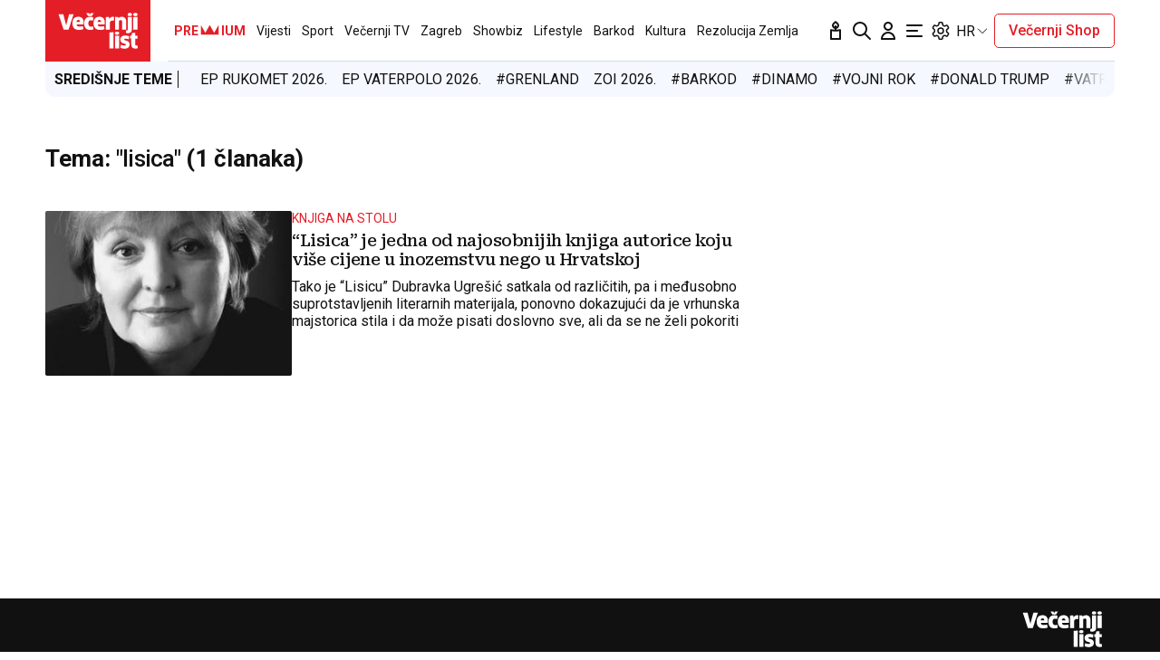

--- FILE ---
content_type: text/html; charset=utf-8
request_url: https://www.vecernji.hr/tag/lisica-361823
body_size: 22636
content:
<!DOCTYPE html>








    


<html 
    lang="hr" 
    data-theme="light" 
    data-size="16" 
>
    <head>

        <meta charset="UTF-8">
        <meta http-equiv="X-UA-Compatible" content="IE=edge,chrome=1">
        <meta content="width=device-width, initial-scale=1.0, maximum-scale=1.0, minimum-scale=1.0, user-scalable=no" name="viewport">
        <meta name="referrer" content="strict-origin-when-cross-origin">
        <meta name="theme-color" content="#e41e27" />

        
        
            <meta name="google-site-verification" content="wrpKPrB9Vjm67SOwETjg_BQNQrbuV-h2SMCjAt8Imzk" />
        

        
            <meta property="fb:pages" content="53917407605" />
        

        
    <title>&quot;LISICA&quot; | Večernji.hr</title>


        

        
            <script type="text/javascript">window.gdprAppliesGlobally=true;(function(){function a(e){if(!window.frames[e]){if(document.body&&document.body.firstChild){var t=document.body;var n=document.createElement("iframe");n.style.display="none";n.name=e;n.title=e;t.insertBefore(n,t.firstChild)}
else{setTimeout(function(){a(e)},5)}}}function e(n,r,o,c,s){function e(e,t,n,a){if(typeof n!=="function"){return}if(!window[r]){window[r]=[]}var i=false;if(s){i=s(e,t,n)}if(!i){window[r].push({command:e,parameter:t,callback:n,version:a})}}e.stub=true;function t(a){if(!window[n]||window[n].stub!==true){return}if(!a.data){return}
var i=typeof a.data==="string";var e;try{e=i?JSON.parse(a.data):a.data}catch(t){return}if(e[o]){var r=e[o];window[n](r.command,r.parameter,function(e,t){var n={};n[c]={returnValue:e,success:t,callId:r.callId};a.source.postMessage(i?JSON.stringify(n):n,"*")},r.version)}}
if(typeof window[n]!=="function"){window[n]=e;if(window.addEventListener){window.addEventListener("message",t,false)}else{window.attachEvent("onmessage",t)}}}e("__tcfapi","__tcfapiBuffer","__tcfapiCall","__tcfapiReturn");a("__tcfapiLocator");(function(e){
  var t=document.createElement("script");t.id="spcloader";t.type="text/javascript";t.async=true;t.src="https://sdk.privacy-center.org/"+e+"/loader.js?target="+document.location.hostname;t.charset="utf-8";var n=document.getElementsByTagName("script")[0];n.parentNode.insertBefore(t,n)})("4a8aacf2-cc74-424e-a067-7ffed79fcb90")})();</script>

<script type="text/javascript">
window.didomiConfig = {
    user: {
        bots: {
            consentRequired: false,
            types: ['crawlers', 'performance'],
            // https://developers.didomi.io/cmp/web-sdk/consent-notice/bots
            extraUserAgents: ['cXensebot', 'Lighthouse'],
        }
    }
};
</script>

        

        

        
    
        <title>Ključne riječi</title>
    <meta name="description" content="Pročitaj najnovije vijesti vezane uz pojam &quot;lisica&quot;">
    
    

    

    <meta name="keywords" content="&quot;lisica&quot;">

    

    



        

        




    
        <script src="https://cdn.wrappio.dev/scripts/wrappio-1598cde1-a35c-418d-8fa9-bac9171d3cd9.js" async></script>
    



        





<link rel="stylesheet" media="all" href="/static/vlredesign/css/global.css?bust=20250116">

    <script charset="UTF-8" src="https://s-eu-1.pushpushgo.com/js/5fd9fb54c2d7d91c9d520db2.js" async="async"></script>

<script src="//imasdk.googleapis.com/js/sdkloader/ima3.js"></script>
<script src="/static/vlredesign/js/vendor/video.min.js"></script>
<script src="/static/js/ads.js"></script>


        
        
        
        
        

        
    <link rel="canonical" href="https://www.vecernji.hr/tag/lisica-361823" />



        

        

        
            
            
                <script data-cfasync="false" type="text/javascript">(function(w, d) { var s = d.createElement("script"); s.src = "//delivery.adrecover.com/42573/adRecover.js"; s.type = "text/javascript"; s.async = true; (d.getElementsByTagName("head")[0] || d.getElementsByTagName("body")[0]).appendChild(s); })(window, document);</script>

            
        

        
    
    
    
        


<!--
       _
__   _(_) _____      ___
\ \ / / |/ _ \ \ /\ / (_) Tagovi Desk - tags
 \ V /| |  __/\ V  V / _
  \_/ |_|\___| \_/\_/ (_)

-->



<script async src="https://pagead2.googlesyndication.com/tag/js/gpt.js"></script>




<script type="text/javascript">
var googletag = googletag || {};
googletag.cmd = googletag.cmd || [];
</script>

<script type="text/javascript">

    var getScreenSize = function(){
        return {
            width: window.innerWidth || document.documentElement.clientWidth || document.body.clientWidth,
            height: window.innerHeight || document.documentElement.clientHeight ||document.body.clientHeight
        };
    };

    var getTargetValue = function(width, height, sufix) {
        var target = "" + width + "x" + height;
        if (sufix) {
            target += "_" + sufix;
        }
        return target;
    };

    var getResTarget = function(sufix) {
        var target = [],
            size = getScreenSize(),
            width,
            height;

        if (sufix) {

            switch (true) {

                case size.width >= 1024 && size.width < 1280:
                    width = 1024;
                    height = 768;
                    break;

                case size.width >= 1280 && size.width < 1366:
                    width = 1280;
                    height = 1024;
                    break;

                case size.width >= 1366 && size.width < 1370:
                    width = 1366;
                    height = 768;
                    break;

                case size.width >= 1370 && size.width < 1440:
                    width = 1370;
                    height = 768;
                    break;

                case size.width >= 1440 && size.width < 1600:
                    width = 1440;
                    height = 900;
                    break;

                case size.width >= 1600 && size.width < 1920:
                    width = 1600;
                    height = 1050;
                    break;

                case size.width >= 1920:
                    width = 1920;
                    height = 1080;
                    break;
            }

            target.push(getTargetValue(width, height, sufix));

        }
        return target;
    };
</script>

<script type='text/javascript'>

    googletag.cmd.push(function() {

        var platform = "mobile";
        if ( window.innerWidth >= 1015 ) { platform = 'desktop'; }
        else if ( window.innerWidth < 1015 && window.innerWidth >= 750 ) { platform = 'tablet'; }

        var dfp_slots = [];

        
            
                
                dfp_slots[1] = googletag.defineSlot('/1015704/Vecernji_Billboard_Top', [970, 250], 'divBillboardTop').setCollapseEmptyDiv(true, true).addService(googletag.pubads()).setTargeting("position", "billboard");
                
            
        
            
                
                dfp_slots[2] = googletag.defineSlot('/1015704/Vecernji_Halfpage_1', [300, 600], 'divHalfpage1').setCollapseEmptyDiv(true, true).addService(googletag.pubads()).setTargeting("position", "halfpage");
                
            
        
            
                
                dfp_slots[3] = googletag.defineOutOfPageSlot('/1015704/Vecernji_AIO_1', 'divAIO1').addService(googletag.pubads()).setTargeting("position", "aio1");
                
            
        
            
                
                dfp_slots[4] = googletag.defineOutOfPageSlot('/1015704/Vecernji_AIO_2', 'divAIO2').addService(googletag.pubads()).setTargeting("position", "aio2");
                
            
        

        googletag.pubads().setTargeting("platform", platform).setTargeting("cont_type", "tags").setTargeting("section", "keywords");

        

        var minRes = getResTarget("min");

        if (minRes){
            googletag.pubads().setTargeting("res_min", minRes);
        }

        googletag.pubads().enableSingleRequest();

        //ako ima view slug koji sadrzi 'gallery' u imenu view-a onda disableInitialLoad ili ako je setting "is_adpush_enabled" postavljen na True
        
        

        

        
        googletag.enableServices();

    });
</script>

    


        
    
        
<script>
    // Google data layer
    var dataLayer = window.dataLayer || [];

    dataLayer.push({
        'siteId': 'VEC',
        'contentId': '361823',
        'pageType': 'generic',
        'fullChannel': 'tagovi/lisica-361823',
        'contentTitle': '&quot;lisica&quot;',
        'contentType': 'keyword',
        'canonicalUrl': 'https://www.vecernji.hr/tag/lisica-361823',
        'channel': 'tagovi'
        
    });
</script>


        



<!-- DeFractal -->
<script>
    /*df 1.0.2*/ window.googletag=window.googletag||{},window.googletag.cmd=window.googletag.cmd||[];var packs=window.localStorage.getItem("df_packs"),packsParsed=packs&&JSON.parse(packs)||[];try{var a=window.localStorage.getItem("df_packsx"),s=a&&JSON.parse(a)||[];s.length&&(packsParsed=packsParsed.concat(s),packsParsed=Array.from(new Set(packsParsed)));var r,e=window.localStorage.getItem("df_packsy"),t=(e&&JSON.parse(e)||[]).map(function(a){return a.id});t.length&&(packsParsed=packsParsed.concat(t),packsParsed=Array.from(new Set(packsParsed)))}catch(d){}var standardPacks=window.localStorage.getItem("df_sp"),standardPacksParsed=standardPacks&&JSON.parse(standardPacks)||[];try{var g=window.localStorage.getItem("df_spx"),c=g&&JSON.parse(g)||[];c.length&&(standardPacksParsed=standardPacksParsed.concat(c),standardPacksParsed=Array.from(new Set(standardPacksParsed)));var o,n=window.localStorage.getItem("df_spy"),p=(n&&JSON.parse(n)||[]).map(function(a){return a.id});p.length&&(standardPacksParsed=standardPacksParsed.concat(p),standardPacksParsed=Array.from(new Set(standardPacksParsed)))}catch(P){}var platforms=window.localStorage.getItem("df_pl"),platformsParsed=platforms&&(JSON.parse(platforms)||[]);if(platformsParsed&&platformsParsed.length)for(var i=0;i<platformsParsed.length;i++)1===platformsParsed[i]&&packsParsed?window.googletag.cmd.push(function(){window.googletag.pubads().setTargeting("defractal",packsParsed)}):2===platformsParsed[i]&&packsParsed&&packsParsed.length?(window.midasWidgetTargeting=window.midasWidgetTargeting||{},window.midasWidgetTargeting.targetings=window.midasWidgetTargeting.targetings||[],window.midasWidgetTargeting.targetings.push({defractal:packsParsed})):3===platformsParsed[i]&&standardPacksParsed&&standardPacksParsed.length&&window.googletag.cmd.push(function(){window.googletag.pubads().setTargeting("defractal_sp",standardPacksParsed)}); window.googletag.cmd.push(function(){window.googletag.enableServices()});
</script>


<script>
    var defractalPage = {"fullChannel": "tagovi/lisica-361823", "channel": "tagovi", "classA": "VEC", "id": "361823", "type": "generic", "caption": "\"lisica\"", "classB": "keyword"};
</script>



    <script async type="text/javascript" src="https://cdn.defractal.com/scripts/defractal-3-00330009-250B-4277-9F2D-CFC2195799D1.js"></script>


    


        
            <!-- Google Tag Manager -->
<script>(function(w,d,s,l,i){w[l]=w[l]||[];w[l].push({'gtm.start':
    new Date().getTime(),event:'gtm.js'});var f=d.getElementsByTagName(s)[0],
    j=d.createElement(s),dl=l!='dataLayer'?'&l='+l:'';j.async=true;j.src=
    '//www.googletagmanager.com/gtm.js?id='+i+dl;f.parentNode.insertBefore(j,f);
})(window,document,'script','dataLayer', 'GTM-MRR4XQ9');
</script>

<!-- DotMetrics -->
<script type="text/javascript">
/* <![CDATA[ */
(function() {
  window.dm=window.dm||{AjaxData:[]};
  window.dm.AjaxEvent=function(et,d,ssid,ad){
    dm.AjaxData.push({et:et,d:d,ssid:ssid,ad:ad});
    if(typeof window.DotMetricsObj != 'undefined') {DotMetricsObj.onAjaxDataUpdate();}
  };
  var d=document,
  h=d.getElementsByTagName('head')[0],
  s=d.createElement('script');
  s.type='text/javascript';
  s.async=true;
  s.src='https://script.dotmetrics.net/door.js?id=4444';
  h.appendChild(s);
}());
/* ]]> */
</script>

<!-- Google Analytics -->
<script>
  (function(i,s,o,g,r,a,m){i['GoogleAnalyticsObject']=r;i[r]=i[r]||function(){
  (i[r].q=i[r].q||[]).push(arguments)},i[r].l=1*new Date();a=s.createElement(o),
  m=s.getElementsByTagName(o)[0];a.async=1;a.src=g;m.parentNode.insertBefore(a,m)
  })(window,document,'script','//www.google-analytics.com/analytics.js','ga');

  ga('create', 'UA-2080160-1', 'auto');
  ga('set', 'anonymizeIp', true);
  ga('send', 'pageview');
  ga('create', 'UA-98836491-1', 'auto', 'G360' );
</script>

<!-- Piano tracking by Smartocto -->
<script type="text/javascript">
    var _ain = {
        id: "2660",
        trackauto: false,
        url: "https://www.vecernji.hr/tag/lisica-361823"
    };
  
    (function (d, s) {
        var sf = d.createElement(s);
        sf.type = 'text/javascript';
        sf.async = true;
        sf.src = (('https:' == d.location.protocol)
            ? 'https://d7d3cf2e81d293050033-3dfc0615b0fd7b49143049256703bfce.ssl.cf1.rackcdn.com'
            : 'http://t.contentinsights.com') + '/stf.js';
        var t = d.getElementsByTagName(s)[0];
        t.parentNode.insertBefore(sf, t);
    })(document, 'script');
</script>

        

        
            <link rel="alternate" type="application/rss+xml" title="Latest" href="/feeds/latest">
            <link rel="alternate" type="application/rss+xml" title="Most read" href="/feeds/placeholder-head/most_read">
        

        
            



<link rel="icon" type="image/x-icon" href="/static/vlredesign/favicons/www.vecernji.hr/favicon.ico" />
<link rel="apple-touch-icon" sizes="57x57" href="/static/vlredesign/favicons/www.vecernji.hr/apple-icon-57x57.png">
<link rel="apple-touch-icon" sizes="60x60" href="/static/vlredesign/favicons/www.vecernji.hr/apple-icon-60x60.png">
<link rel="apple-touch-icon" sizes="72x72" href="/static/vlredesign/favicons/www.vecernji.hr/apple-icon-72x72.png">
<link rel="apple-touch-icon" sizes="76x76" href="/static/vlredesign/favicons/www.vecernji.hr/apple-icon-76x76.png">
<link rel="apple-touch-icon" sizes="114x114" href="/static/vlredesign/favicons/www.vecernji.hr/apple-icon-114x114.png">
<link rel="apple-touch-icon" sizes="120x120" href="/static/vlredesign/favicons/www.vecernji.hr/apple-icon-120x120.png">
<link rel="apple-touch-icon" sizes="144x144" href="/static/vlredesign/favicons/www.vecernji.hr/apple-icon-144x144.png">
<link rel="apple-touch-icon" sizes="152x152" href="/static/vlredesign/favicons/www.vecernji.hr/apple-icon-152x152.png">
<link rel="apple-touch-icon" sizes="180x180" href="/static/vlredesign/favicons/www.vecernji.hr/apple-icon-180x180.png">
<link rel="icon" type="image/png" sizes="192x192"  href="/static/vlredesign/favicons/www.vecernji.hr/android-icon-192x192.png">
<link rel="icon" type="image/png" sizes="32x32" href="/static/vlredesign/favicons/www.vecernji.hr/favicon-32x32.png">
<link rel="icon" type="image/png" sizes="96x96" href="/static/vlredesign/favicons/www.vecernji.hr/favicon-96x96.png">
<link rel="icon" type="image/png" sizes="16x16" href="/static/vlredesign/favicons/www.vecernji.hr/favicon-16x16.png">
<link rel="manifest" href="/static/vlredesign/favicons/www.vecernji.hr/manifest.json">

        

        <script>
            const vlTheme = localStorage.getItem('vl-theme');
            const vlSize = localStorage.getItem('vl-size');
            const vlHtmlTag = document.getElementsByTagName('html')[0];

            if (vlTheme) {
                vlHtmlTag.setAttribute('data-theme', vlTheme);
            }

            if (vlSize) {
                vlHtmlTag.setAttribute('data-size', vlSize);
            }
        </script>

        
        
            <!-- Ezoic script -->
<script async src="//www.ezojs.com/ezoic/sa.min.js"></script>
<script>
    window.ezstandalone = window.ezstandalone || {};
    ezstandalone.cmd = ezstandalone.cmd || [];
    ezstandalone.cmd.push(function() {
        ezstandalone.enableConsent();
        ezstandalone.showAds(104)
    });
</script>

        

        

    </head>

    

    <body class=" " data-didomi-disabled="False" data-bodyextrainfo="" >

        
            <!-- Google Tag Manager (noscript) -->
<noscript><iframe src="https://www.googletagmanager.com/ns.html?id=GTM-PCRFFK6" height="0" width="0" style="display:none;visibility:hidden"></iframe></noscript>
<!-- End Google Tag Manager (noscript) -->

        

        

        
            <div class="container">
                
                
                    









<header class="header header--sticky js-stickyHeader">
    <div class="header__inner header__inner--line">
        <div class="header__logo">
            <a href="/" class="logo js-logo">Večernji.hr</a>
        </div>
        <div class="header__actions">
            <ul class="actions">
                <li class="actions__item">
                    <a class="actions__link" href="https://sjecanje.vecernji.hr/" target="_blank">
                        <span class="icon icon--svg">
                            <svg height="24" viewBox="0 0 24 24" width="24" xmlns="http://www.w3.org/2000/svg"><path d="m12.487025 1.35867324.1099677.07119719c2.2686753 1.68833285 3.4030073 3.21171445 3.4030073 4.57012957 0 1.86356525-1.2743978 3.42947895-2.9992387 3.87378648l-.00018.93809212c.2151105-.0216321.4296936-.0502578.6434086-.0858769l3.1916111-.5319352c.5447703-.0907951 1.0599979.2772246 1.1507929.8219949.0090553.0543315.0136061.1093182.0136061.164399v9.8195396c0 .5522847-.4477153 1-1 1h-10c-.55228475 0-1-.4477153-1-1v-9.8195396c0-.5522847.44771525-1 1-1 .05508086 0 .11006756.0045509.16439899.0136061l3.19161111.5319352c.2140468.0356745.4289645.0643337.6444106.0859776l-.0001772-.93793413c-1.72535078-.44395811-3.0002435-2.01011806-3.0002435-3.87404517 0-1.35841085 1.13432487-2.88178713 3.4029746-4.57012885.3188963-.23732438.743927-.26105706 1.0840504-.07119791zm3.512975 11.00132676-2.0272122.3387895c-1.1610518.1935087-2.3434573.2150096-3.5092544.0645029l-.4363212-.0645029-2.0272122-.3387895v7.64h8zm-4-8.862-.0595226.0481327c-1.3452961 1.10245458-1.9404774 1.96547484-1.9404774 2.4538673 0 .74025244.4021661 1.38657394.9999275 1.73239368l.0000725-.73239368c0-.55228475.4477153-1 1-1s1 .44771525 1 1l.0010775.73181186c.5972071-.34596252.9989225-.99197436.9989225-1.73181186 0-.46268981-.5341841-1.26160961-1.734293-2.28180617z" fill="#111"/></svg>

                            Sjecanje
                        </span>
                    </a>
                </li>
                <li class="actions__item">
                    <a class="actions__link" href="/pretraga">
                        <span class="icon icon--svg">
                            <svg height="24" viewBox="0 0 24 24" width="24" xmlns="http://www.w3.org/2000/svg"><path d="m20.2929 21.7071c.3905.3905 1.0237.3905 1.4142 0s.3905-1.0237 0-1.4142zm-4.5858-7.4142c-.3905-.3905-1.0237-.3905-1.4142 0s-.3905 1.0237 0 1.4142zm.2929-4.2929c0 3.3137-2.6863 6-6 6v2c4.4183 0 8-3.5817 8-8zm-6 6c-3.31371 0-6-2.6863-6-6h-2c0 4.4183 3.58172 8 8 8zm-6-6c0-3.31371 2.68629-6 6-6v-2c-4.41828 0-8 3.58172-8 8zm6-6c3.3137 0 6 2.68629 6 6h2c0-4.41828-3.5817-8-8-8zm11.7071 16.2929-6-6-1.4142 1.4142 6 6z" fill="#111"/></svg>

                            Pretraga
                        </span>
                    </a>
                </li>
                <li class="actions__item">
                    <a class="actions__link actions__link--user "
                        
                            
                            
                                href="/korisnici/login?next=/tag/lisica-361823"
                            
                        
                    >
                        <span class="icon icon--svg">
                            <svg height="24" viewBox="0 0 24 24" width="24" xmlns="http://www.w3.org/2000/svg"><path d="m5 21h-1c0 .5523.447715 1 1 1zm14 0v1c.5523 0 1-.4477 1-1zm-4-14c0 1.65685-1.34315 3-3 3v2c2.7614 0 5-2.23858 5-5zm-3 3c-1.65685 0-3-1.34315-3-3h-2c0 2.76142 2.23858 5 5 5zm-3-3c0-1.65685 1.34315-3 3-3v-2c-2.76142 0-5 2.23858-5 5zm3-3c1.65685 0 3 1.34315 3 3h2c0-2.76142-2.2386-5-5-5zm-6 17c0-3.3137 2.68629-6 6-6v-2c-4.41828 0-8 3.5817-8 8zm6-6c3.3137 0 6 2.6863 6 6h2c0-4.4183-3.5817-8-8-8zm-7 7h14v-2h-14z" fill="#111"/></svg>

                            Korisnički dio
                        </span>
                        
                    </a>
                    
                </li>
                <li class="actions__item">
                    <a class="actions__link js-hamburger" href="#">
                        <span class="icon icon--svg icon--hamburger">
                            <svg class="icon__open" height="24" viewBox="0 0 24 24" width="24" xmlns="http://www.w3.org/2000/svg"><path d="m20 17c.5522847 0 1 .4477153 1 1s-.4477153 1-1 1h-16c-.55228475 0-1-.4477153-1-1s.44771525-1 1-1zm-5-6c.5522847 0 1 .4477153 1 1s-.4477153 1-1 1h-11c-.55228475 0-1-.4477153-1-1s.44771525-1 1-1zm5-6c.5522847 0 1 .44771525 1 1s-.4477153 1-1 1h-16c-.55228475 0-1-.44771525-1-1s.44771525-1 1-1z" fill="#111" fill-rule="evenodd"/></svg>
<svg class="icon__close" height="24" viewBox="0 0 24 24" width="24" xmlns="http://www.w3.org/2000/svg"><path d="m6.34314575 4.92893219 5.65689325 5.65610681 5.6568152-5.65610681c.3905243-.39052429 1.0236893-.39052429 1.4142136 0s.3905243 1.02368927 0 1.41421356l-5.6560288 5.65689325 5.6560288 5.6568152c.3905243.3905243.3905243 1.0236893 0 1.4142136s-1.0236893.3905243-1.4142136 0l-5.6568152-5.6560288-5.65689325 5.6560288c-.39052429.3905243-1.02368927.3905243-1.41421356 0s-.39052429-1.0236893 0-1.4142136l5.65610681-5.6568152-5.65610681-5.65689325c-.39052429-.39052429-.39052429-1.02368927 0-1.41421356s1.02368927-.39052429 1.41421356 0z" fill="#111" fill-rule="evenodd"/></svg>

                            Navigacija
                        </span>
                    </a>
                </li>
                
                <li class="actions__item">
                    <span class="actions__link actions__link--setting js-setting">
                        <span class="icon icon--svg">
                            <svg class="icon__open" width="24" height="24" viewBox="0 0 192 192" xmlns="http://www.w3.org/2000/svg" fill="none"><path fill="#111" d="m80.16 29.054-5.958-.709 5.958.71Zm31.68 0-5.958.71 5.958-.71Zm34.217 19.756-2.365-5.515 2.365 5.514Zm10.081 3.352 5.196-3-5.196 3Zm7.896 13.676 5.196-3-5.196 3Zm-2.137 10.407-3.594-4.805 3.594 4.805Zm0 39.51 3.593-4.805-3.593 4.805Zm2.137 10.407 5.196 3-5.196-3Zm-7.896 13.676-5.196-3 5.196 3Zm-10.081 3.353 2.364-5.515-2.364 5.515Zm-34.217 19.755 5.958.709-5.958-.709Zm-31.68 0-5.958.709 5.958-.709Zm-34.217-19.755-2.364-5.515 2.364 5.515Zm-10.08-3.353-5.197 3 5.196-3Zm-7.897-13.676 5.196-3-5.196 3Zm2.137-10.407 3.594 4.805-3.594-4.805Zm0-39.51L26.51 81.05l3.593-4.805Zm-2.137-10.407 5.196 3-5.196-3Zm7.896-13.676-5.196-3 5.196 3Zm10.081-3.352-2.364 5.514 2.364-5.514Zm7.85 3.365-2.365 5.515 2.364-5.515Zm0 87.65 2.364 5.514-2.365-5.514ZM36.235 111.17l-3.594-4.805 3.594 4.805Zm76.823 41.535 5.958.71-5.958-.71Zm39.854-69.742-3.593-4.805 3.593 4.805Zm-16.369-30.074 2.364 5.514-2.364-5.514Zm-23.485-13.594-5.958.709 5.958-.71ZM88.104 16a14 14 0 0 0-13.902 12.345l11.916 1.419A2 2 0 0 1 88.104 28V16Zm15.792 0H88.104v12h15.792V16Zm13.902 12.345A14 14 0 0 0 103.896 16v12a2 2 0 0 1 1.986 1.764l11.916-1.419Zm1.219 10.24-1.219-10.24-11.916 1.419 1.219 10.24 11.916-1.419Zm24.675 4.71-9.513 4.08 4.729 11.028 9.513-4.08-4.729-11.028Zm17.642 5.867a14 14 0 0 0-17.642-5.867l4.729 11.029a2 2 0 0 1 2.521.838l10.392-6Zm7.896 13.676-7.896-13.676-10.392 6 7.896 13.676 10.392-6Zm-3.74 18.212a14 14 0 0 0 3.74-18.212l-10.392 6a2 2 0 0 1-.535 2.602l7.187 9.61Zm-8.984 6.718 8.984-6.718-7.187-9.61-8.983 6.718 7.186 9.61Zm8.984 23.182-8.984-6.718-7.186 9.61 8.983 6.718 7.187-9.61Zm3.74 18.212a14 14 0 0 0-3.74-18.212l-7.187 9.61a2 2 0 0 1 .535 2.602l10.392 6Zm-7.896 13.676 7.896-13.676-10.392-6-7.896 13.676 10.392 6Zm-17.642 5.867a14 14 0 0 0 17.642-5.867l-10.392-6a2.001 2.001 0 0 1-2.521.838l-4.729 11.029Zm-9.513-4.08 9.513 4.08 4.729-11.029-9.512-4.079-4.73 11.028Zm-16.381 19.03 1.219-10.24-11.916-1.419-1.219 10.24 11.916 1.419ZM103.896 176a14 14 0 0 0 13.902-12.345l-11.916-1.419a2 2 0 0 1-1.986 1.764v12Zm-15.792 0h15.792v-12H88.104v12Zm-13.902-12.345A14 14 0 0 0 88.104 176v-12a2 2 0 0 1-1.986-1.764l-11.916 1.419Zm-1.012-8.504 1.012 8.504 11.916-1.419-1.012-8.504-11.916 1.419ZM51.428 134.31l-7.85 3.366 4.73 11.029 7.849-3.366-4.73-11.029Zm-7.85 3.366a2 2 0 0 1-2.52-.838l-10.392 6a14 14 0 0 0 17.642 5.867l-4.73-11.029Zm-2.52-.838-7.896-13.676-10.392 6 7.896 13.676 10.392-6Zm-7.896-13.676a2 2 0 0 1 .535-2.602l-7.187-9.61a14 14 0 0 0-3.74 18.212l10.392-6Zm.535-2.602 6.132-4.585-7.187-9.61-6.132 4.585 7.187 9.61ZM26.51 81.05l6.132 4.586 7.187-9.61-6.132-4.586-7.187 9.61Zm-3.74-18.212a14 14 0 0 0 3.74 18.212l7.187-9.61a2 2 0 0 1-.535-2.602l-10.392-6Zm7.896-13.676L22.77 62.838l10.392 6 7.896-13.676-10.392-6Zm17.642-5.867a14 14 0 0 0-17.642 5.867l10.392 6a2 2 0 0 1 2.52-.838l4.73-11.029Zm7.849 3.366-7.85-3.366-4.729 11.029 7.85 3.366 4.729-11.029Zm18.045-18.316-1.012 8.504 11.916 1.419 1.012-8.504-11.916-1.419Zm-1.754 27.552c6.078-3.426 11.69-9.502 12.658-17.63L73.19 36.85c-.382 3.209-2.769 6.415-6.635 8.595l5.893 10.453Zm-21.02 1.793c7.284 3.124 15.055 1.57 21.02-1.793l-5.893-10.453c-3.704 2.088-7.481 2.468-10.398 1.217l-4.73 11.029ZM49 96c0-7.1-2.548-15.022-9.171-19.975l-7.187 9.61C35.36 87.668 37 91.438 37 96h12Zm23.448 40.103c-5.965-3.363-13.736-4.917-21.02-1.793l4.729 11.029c2.917-1.251 6.694-.871 10.398 1.218l5.893-10.454Zm-32.62-20.128C46.452 111.022 49 103.1 49 96H37c0 4.563-1.64 8.333-4.358 10.365l7.187 9.61Zm78.679 19.575c-5.536 3.298-10.517 8.982-11.406 16.446l11.916 1.419c.329-2.765 2.318-5.582 5.632-7.557l-6.142-10.308Zm20.402-1.953c-7.094-3.042-14.669-1.463-20.402 1.953l6.142 10.308c3.382-2.015 6.872-2.372 9.53-1.233l4.73-11.028Zm-53.803 20.135c-.968-8.127-6.58-14.202-12.658-17.629l-5.893 10.454c3.866 2.179 6.253 5.385 6.635 8.594l11.916-1.419ZM141 96c0 6.389 2.398 13.414 8.32 17.842l7.186-9.61C154.374 102.638 153 99.668 153 96h-12Zm8.32-17.842C143.398 82.586 141 89.61 141 96h12c0-3.668 1.374-6.638 3.506-8.232l-7.186-9.61ZM118.507 56.45c5.733 3.416 13.308 4.995 20.401 1.953l-4.729-11.029c-2.658 1.14-6.148.782-9.53-1.233l-6.142 10.31Zm-11.406-16.446c.889 7.464 5.87 13.148 11.406 16.446l6.142-10.309c-3.314-1.974-5.303-4.79-5.632-7.556l-11.916 1.419Z"></path><path class="icon--setting-circle" stroke="#111" stroke-linecap="round" stroke-linejoin="round" stroke-width="12" d="M96 120c13.255 0 24-10.745 24-24s-10.745-24-24-24-24 10.745-24 24 10.745 24 24 24Z"></path></svg>
<svg class="icon__close" height="24" viewBox="0 0 24 24" width="24" xmlns="http://www.w3.org/2000/svg"><path d="m6.34314575 4.92893219 5.65689325 5.65610681 5.6568152-5.65610681c.3905243-.39052429 1.0236893-.39052429 1.4142136 0s.3905243 1.02368927 0 1.41421356l-5.6560288 5.65689325 5.6560288 5.6568152c.3905243.3905243.3905243 1.0236893 0 1.4142136s-1.0236893.3905243-1.4142136 0l-5.6568152-5.6560288-5.65689325 5.6560288c-.39052429.3905243-1.02368927.3905243-1.41421356 0s-.39052429-1.0236893 0-1.4142136l5.65610681-5.6568152-5.65610681-5.65689325c-.39052429-.39052429-.39052429-1.02368927 0-1.41421356s1.02368927-.39052429 1.41421356 0z" fill="#111" fill-rule="evenodd"/></svg>

                        </span>
                    </span>

                    <div class="actions__dropdown-setting js_settingDropdown is-hidden">
                        <div class="switch-group actions__dropdown-list">
                            <div class="switch-group__item">
                                <button class="switch switch--letters js-fontChange">
                                    <div class="switch__toggle">Promjena veličine slova</div>
                                </button>
                            </div>
                            <div class="switch-group__item">
                                <button class="switch switch--theme js-themeChange">
                                    <div class="switch__icon switch__icon--left">
                                        <svg height="18" viewBox="0 0 18 18" width="18" xmlns="http://www.w3.org/2000/svg"><path d="m7.5673557 14.3467013c.27396819.0734096.44769141.3341953.42023464.6075326l-.01674183.0913374-.66605463 2.4857498c-.08156618.3044091-.39446095.485059-.69887005.4034928-.27396818-.0734096-.44769141-.3341953-.42023463-.6075326l.01674183-.0913374.66605463-2.4857498c.08156617-.3044091.39446095-.485059.69887004-.4034928zm3.5379698.3167163.0312223.0881099.6651051 2.4846705c.0388525.1470265.0174099.3034795-.0595682.4346309-.076978.1311515-.2031227.2261505-.3423815.2617023-.0981037.0286699-.2021887.0299136-.2986282.004222-.1729406-.0442716-.3132216-.1666403-.3811522-.3255091l-.0277523-.0822835-.6658583-2.482045c-.0815691-.3065831.1008407-.6212427.4074238-.7028118.2759248-.0734123.5583915.0669985.6715895.3193138zm2.5477208-1.814307.071308.060443 1.8156763 1.8167681c.1841826.1824123.222268.4660538.0927275.6905906-.0647702.1122685-.1633087.1956545-.2769183.242456l-.0877408.0281211-.0221809.004083-.0167045.0623421-.2423467-.0662119c-.0633073-.0172963-.1229993-.0451117-.177386-.0827782l-.0773899-.0638045-1.818668-1.8177681c-.2247242-.2239325-.2253659-.5876406-.0014334-.8123648.2015392-.2022517.5162967-.2229967.7410567-.0618764zm-8.56403332.062879c.20225174.2015392.22299674.5162967.06161064.7413229l-.06054183.071407-1.81453754 1.8134068c-.14624762.150851-.36384156.2086138-.56109091.151433-.09872396-.0265796-.1882752-.0797079-.25440679-.1490081-.10765407-.1069517-.16827314-.2523793-.16845454-.4041292-.00014511-.1213999.03839945-.238846.10870861-.3357571l.05857952-.0685739 1.81776808-1.818668c.2239325-.2247242.5876406-.2253659.81236476-.0014334zm3.91098702-8.9119896c2.7614237 0 5 2.23857625 5 5 0 2.7614237-2.2385763 5-5 5-2.76142375 0-5-2.2385763-5-5 0-2.76142375 2.23857625-5 5-5zm5.9542339 6.0124097.0913374.0167418 2.4857498.6660546c.3044091.0815662.485059.394461.4034928.6988701-.0734096.2739682-.3341953.4476914-.6075326.4202346l-.0913374-.0167418-2.4857498-.6660547c-.3044091-.0815661-.485059-.3944609-.4034928-.69887.0734096-.2739682.3341953-.44769141.6075326-.4202346zm-11.29906562.424043c.07341224.2759247-.06699849.5583915-.31938069.6716073l-.08813477.0312289-2.48564108.6602988c-.09542648.0241576-.19542214.0237113-.2908216-.00134-.25066636-.0660523-.42532229-.2927613-.42523919-.5519843.00007271-.2268218.13391581-.4286636.33450344-.5194956l.08985711-.0318807 2.482045-.6658582c.30658307-.08156913.62124262.1008407.70281178.4074238zm14.28122432-3.8259526c.0722846.27586333-.0690167.55745638-.3204222.66929461l-.0877378.03075148-2.4846883.66654607c-.0981996.02498133-.2013406.02281991-.2924576-.00455129-.2488884-.0678809-.4218086-.29360638-.4225491-.5515845-.0006479-.22573086.1306688-.42752547.3316683-.52133977l.0902273-.03335006 2.4855398-.66533525c.3065148-.08031625.6201033.10305391.7004196.40956871zm-17.26367394-.4248109.09133749.01674183 2.48574974.66605463c.3044091.08156617.48505898.39446095.40349281.69887004-.07340955.27396819-.33419528.44769141-.60753256.42023464l-.09133748-.01674183-2.48574975-.66605463c-.30440909-.08156618-.48505897-.39446095-.4034928-.69887005.07340955-.27396818.33419528-.44769141.60753255-.42023463zm2.52426157-3.79327441.07238465.06103202 1.82077441 1.81989233c.18054837.18427031.21581974.46642154.08618938.6894669-.06481517.11152268-.16287676.19454-.27592008.24146944l-.08730618.02831213-.02241529.00371725-.01721869.06305364-.24169279-.06507129c-.06581597-.01771973-.12755518-.04723891-.1811837-.08566974l-.07385554-.06396901-1.8151865-1.81628017c-.22529148-.22281333-.22730043-.58607405-.0044871-.81136553.200532-.20276234.51482638-.22466582.73991743-.06458797zm11.98816817-.09935783.099849.01692754c.1982722.05197145.3537681.20575989.4079124.40344968.0451211.16474462.0141442.33912051-.0813851.47755069l-.0649715.07838001-1.8198436 1.82072666c-.1469669.14407706-.3596179.19883556-.5540626.14473522-.1002429-.02620318-.1910861-.08010612-.2546356-.1479677-.109327-.10669159-.1710533-.25293399-.1712359-.40569347-.0001461-.12220758.0391056-.24033841.1097919-.33660588l.0587841-.06782331 1.8162802-1.8151865c.1201102-.12144606.2866088-.18180737.4535167-.16849294zm-7.90508139-1.90800041.03085271.08811956.66472462 2.47784455c.0409825.14715954.02094132.30462485-.05559656.43682714s-.2031156.22798878-.34075801.26283629c-.10259484.03091885-.21197938.03124897-.30851205.00270371-.16428293-.04385262-.29905386-.15733904-.37153581-.30926335l-.0357531-.09551449-.66255742-2.48458295c-.08031624-.3065148.10305391-.62010333.40956872-.70041959.27586332-.07228463.55745637.06901672.6695669.32144913zm4.11400919-.31987044c.2739682.07340955.4476914.33419528.4202346.60753255l-.0167418.09133749-.6660547 2.48574974c-.0815661.3044091-.3944609.48505898-.69887.40349281-.2739682-.07340955-.44769141-.33419528-.4202346-.60753256l.0167418-.09133748.6660546-2.48574975c.0815662-.30440909.394461-.48505897.6988701-.4034928z" fill="#f5f9ff"/></svg>

                                    </div>
                                    <div class="switch__toggle">Promjena prikaza teme</div>
                                    <div class="switch__icon switch__icon--right">
                                        <svg height="18" viewBox="0 0 18 18" width="18" xmlns="http://www.w3.org/2000/svg"><path d="m12.1578622.44960381c3.309433 1.32987488 5.6460077 4.56920235 5.6460077 8.35426607 0 4.97056272-4.0294373 9.00000002-9.00000002 9.00000002-3.78506372 0-7.02439119-2.3365747-8.35426607-5.6460077 1.03727351.4168918 2.16901335.6460077 3.35426607.6460077 4.97056275 0 9.00000002-4.02943727 9.00000002-9.00000002 0-1.15388064-.2171476-2.25704373-.6128073-3.27085374zm-8.20811473.00014366 1.48492424 2.01507576 2.01507576 1.48492424-2.01507576 1.48492424-1.48492424 2.01507576-1.48492424-2.01507576-2.01507576-1.48492424 2.01507576-1.48492424z" fill="#f5f9ff" fill-rule="evenodd"/></svg>

                                    </div>
                                </button>
                            </div>
                        </div>
                    </div>
                </li>
                <li class="actions__item">
                    <a class="actions__link actions__link--country" href="#">
                        HR
                        <svg width="16" height="16" viewBox="0 0 16 16" fill="none" xmlns="http://www.w3.org/2000/svg"><path d="M12.6654 6L7.9987 10.6667L3.33203 6" stroke="#111" stroke-linecap="round" stroke-linejoin="round"/></svg>
                    </a>
                    <div class="actions__dropdown">
                        <ul class="actions__dropdown-list">
                            <li class="actions__dropdown-item">
                                
                                <a class="actions__dropdown-link" href="https://www.vecernji.ba/">BiH izdanje</a>
                                
                            </li>
                        </ul>
                    </div>
                </li>
                
                
                <li class="actions__item u-hide-up">
                    <a class="button button--kapa notranslate" href="/shop">
                        Večernji Shop
                    </a>
                </li>
                
            </ul>
        </div>
        <div class="header__main-nav">
            <nav class="main-nav">
                <ul class="main-nav__list">
                    
                        



    
    
    <li id="nav-premium" class="main-nav__item">
        <div class="main-nav__wrapper">
            <a class="main-nav__link main-nav__link--premium " href="/premium">
                
                    <span class="main-nav__text notranslate">Pre<span class="main-nav__premium-crown">m</span>ium</span>
                
            </a>
            
        </div>
        
    </li>
    
    
    <li id="nav-vijesti" class="main-nav__item">
        <div class="main-nav__wrapper">
            <a class="main-nav__link main-nav__link--vijesti " href="/vijesti">
                
                    Vijesti
                
            </a>
            
                <a href="#" class="js-toggleNav main-nav__toggle">
                    <svg width="16" height="16" viewBox="0 0 16 16" fill="none" xmlns="http://www.w3.org/2000/svg"><path d="M12.6654 6L7.9987 10.6667L3.33203 6" stroke="#42464E" stroke-linecap="round" stroke-linejoin="round"/></svg>
                </a>
            
        </div>
        
            <div class="main-nav__dropdown">
                <ul class="main-nav__dropdown-list">
                    
                    
                    <li id="subnav-hrvatska" class="main-nav__dropdown-item" data-parent="vijesti">
                        <a class="main-nav__dropdown-link" href="/hrvatska">Hrvatska</a>
                    </li>
                    
                    
                    <li id="subnav-cuvajmo-nase-manjine" class="main-nav__dropdown-item" data-parent="vijesti">
                        <a class="main-nav__dropdown-link" href="/cuvajmo-nase-manjine">Čuvajmo naše manjine</a>
                    </li>
                    
                    
                    <li id="subnav-crna-kronika" class="main-nav__dropdown-item" data-parent="vijesti">
                        <a class="main-nav__dropdown-link" href="/crna-kronika">Crna kronika</a>
                    </li>
                    
                    
                    <li id="subnav-biznis" class="main-nav__dropdown-item" data-parent="vijesti">
                        <a class="main-nav__dropdown-link" href="/biznis">Biznis</a>
                    </li>
                    
                    
                    <li id="subnav-svijet" class="main-nav__dropdown-item" data-parent="vijesti">
                        <a class="main-nav__dropdown-link" href="/svijet">Svijet</a>
                    </li>
                    
                    
                    <li id="subnav-znanost" class="main-nav__dropdown-item" data-parent="vijesti">
                        <a class="main-nav__dropdown-link" href="/znanost">Znanost</a>
                    </li>
                    
                    
                    <li id="subnav-zanimljivosti" class="main-nav__dropdown-item" data-parent="vijesti">
                        <a class="main-nav__dropdown-link" href="/zanimljivosti">Zanimljivosti</a>
                    </li>
                    
                    
                    <li id="subnav-gospodarstvenik-godine" class="main-nav__dropdown-item" data-parent="vijesti">
                        <a class="main-nav__dropdown-link" href="/gospodarstvenik-godine">Gospodarstvenik godine</a>
                    </li>
                    
                    
                    <li id="subnav-godisnjakhrvatskaisvijet" class="main-nav__dropdown-item" data-parent="vijesti">
                        <a class="main-nav__dropdown-link" href="/godisnjakhrvatskaisvijet">Hrvatska i svijet 2026.</a>
                    </li>
                    
                    
                    <li id="subnav-izbor-za-najbolju-novinarsku-pricu" class="main-nav__dropdown-item" data-parent="vijesti">
                        <a class="main-nav__dropdown-link" href="/izbor-za-najbolju-novinarsku-pricu">Najbolja novinarska priča</a>
                    </li>
                    
                    
                    <li id="subnav-manji-racuni-pocinju-malim-koracima" class="main-nav__dropdown-item" data-parent="vijesti">
                        <a class="main-nav__dropdown-link" href="/manji-racuni-pocinju-malim-koracima">Štednja energije</a>
                    </li>
                    
                    
                    <li id="subnav-hrvatska-kakvu-trebamo" class="main-nav__dropdown-item" data-parent="vijesti">
                        <a class="main-nav__dropdown-link" href="/hrvatska-kakvu-trebamo">Hrvatska kakvu trebamo</a>
                    </li>
                    
                    
                    <li id="subnav-kralj-zvonimir" class="main-nav__dropdown-item" data-parent="vijesti">
                        <a class="main-nav__dropdown-link" href="/kralj-zvonimir/">Kralj Zvonimir</a>
                    </li>
                    
                    
                    <li id="subnav-nedjelja-specijal" class="main-nav__dropdown-item" data-parent="vijesti">
                        <a class="main-nav__dropdown-link" href="/nedjelja-specijal">Nedjelja specijal</a>
                    </li>
                    
                    
                    <li id="subnav-opg-zlata-vrijedan" class="main-nav__dropdown-item" data-parent="vijesti">
                        <a class="main-nav__dropdown-link" href="/opg-zlata-vrijedan/">OPG Zlata vrijedan</a>
                    </li>
                    
                    
                    <li id="subnav-privatne-skole-i-fakulteti" class="main-nav__dropdown-item" data-parent="vijesti">
                        <a class="main-nav__dropdown-link" href="/privatne-skole-i-fakulteti">Privatne škole i fakulteti</a>
                    </li>
                    
                    
                    <li id="subnav-stvarniljudistvarneprice" class="main-nav__dropdown-item" data-parent="vijesti">
                        <a class="main-nav__dropdown-link" href="/stvarniljudistvarneprice">#StvarniLjudiStvarnePriče</a>
                    </li>
                    
                    
                    <li id="subnav-sigurnost-u-prometu" class="main-nav__dropdown-item" data-parent="vijesti">
                        <a class="main-nav__dropdown-link" href="/sigurnost-u-prometu">Sigurnost u prometu</a>
                    </li>
                    
                    
                    <li id="subnav-kad-pocetak-nije-tezak" class="main-nav__dropdown-item" data-parent="vijesti">
                        <a class="main-nav__dropdown-link" href="/kad-pocetak-nije-tezak">Kad početak nije težak</a>
                    </li>
                    
                    
                    <li id="subnav-mentorstvo-medju-zenama" class="main-nav__dropdown-item" data-parent="vijesti">
                        <a class="main-nav__dropdown-link" href="/mentorstvo-medju-zenama">Mentorstvo među ženama</a>
                    </li>
                    
                </ul>
            </div>
        
    </li>
    
    
    <li id="nav-sport" class="main-nav__item">
        <div class="main-nav__wrapper">
            <a class="main-nav__link main-nav__link--sport " href="/sport">
                
                    Sport
                
            </a>
            
                <a href="#" class="js-toggleNav main-nav__toggle">
                    <svg width="16" height="16" viewBox="0 0 16 16" fill="none" xmlns="http://www.w3.org/2000/svg"><path d="M12.6654 6L7.9987 10.6667L3.33203 6" stroke="#42464E" stroke-linecap="round" stroke-linejoin="round"/></svg>
                </a>
            
        </div>
        
            <div class="main-nav__dropdown">
                <ul class="main-nav__dropdown-list">
                    
                    
                    <li id="subnav-europsko-rukometno-prvenstvo2026" class="main-nav__dropdown-item" data-parent="sport">
                        <a class="main-nav__dropdown-link" href="/europsko-rukometno-prvenstvo2026">EP u rukometu</a>
                    </li>
                    
                    
                    <li id="subnav-nogomet" class="main-nav__dropdown-item" data-parent="sport">
                        <a class="main-nav__dropdown-link" href="/nogomet">Nogomet</a>
                    </li>
                    
                    
                    <li id="subnav-kosarka" class="main-nav__dropdown-item" data-parent="sport">
                        <a class="main-nav__dropdown-link" href="/kosarka">Košarka</a>
                    </li>
                    
                    
                    <li id="subnav-tenis" class="main-nav__dropdown-item" data-parent="sport">
                        <a class="main-nav__dropdown-link" href="/tenis">Tenis</a>
                    </li>
                    
                    
                    <li id="subnav-rukomet" class="main-nav__dropdown-item" data-parent="sport">
                        <a class="main-nav__dropdown-link" href="/rukomet">Rukomet</a>
                    </li>
                    
                    
                    <li id="subnav-automoto" class="main-nav__dropdown-item" data-parent="sport">
                        <a class="main-nav__dropdown-link" href="/automoto">Automoto</a>
                    </li>
                    
                    
                    <li id="subnav-borilacki-sport" class="main-nav__dropdown-item" data-parent="sport">
                        <a class="main-nav__dropdown-link" href="/borilacki-sport">Borilački sport</a>
                    </li>
                    
                    
                    <li id="subnav-vaterpolo" class="main-nav__dropdown-item" data-parent="sport">
                        <a class="main-nav__dropdown-link" href="/vaterpolo">Vaterpolo</a>
                    </li>
                    
                    
                    <li id="subnav-na-rubu" class="main-nav__dropdown-item" data-parent="sport">
                        <a class="main-nav__dropdown-link" href="/na-rubu">Na rubu</a>
                    </li>
                    
                    
                    <li id="subnav-ostali-sportovi" class="main-nav__dropdown-item" data-parent="sport">
                        <a class="main-nav__dropdown-link" href="/ostali-sportovi">Ostali</a>
                    </li>
                    
                </ul>
            </div>
        
    </li>
    
    
    <li id="nav-vecernjitv" class="main-nav__item">
        <div class="main-nav__wrapper">
            <a class="main-nav__link main-nav__link--vecernjitv notranslate" href="/vecernjitv">
                
                    Večernji TV
                
            </a>
            
        </div>
        
    </li>
    
    
    <li id="nav-zagreb" class="main-nav__item">
        <div class="main-nav__wrapper">
            <a class="main-nav__link main-nav__link--zagreb " href="/zagreb">
                
                    Zagreb
                
            </a>
            
                <a href="#" class="js-toggleNav main-nav__toggle">
                    <svg width="16" height="16" viewBox="0 0 16 16" fill="none" xmlns="http://www.w3.org/2000/svg"><path d="M12.6654 6L7.9987 10.6667L3.33203 6" stroke="#42464E" stroke-linecap="round" stroke-linejoin="round"/></svg>
                </a>
            
        </div>
        
            <div class="main-nav__dropdown">
                <ul class="main-nav__dropdown-list">
                    
                    
                    <li id="subnav-zg-vijesti" class="main-nav__dropdown-item" data-parent="zagreb">
                        <a class="main-nav__dropdown-link" href="/zg-vijesti">ZG Vijesti</a>
                    </li>
                    
                    
                    <li id="subnav-zupanija" class="main-nav__dropdown-item" data-parent="zagreb">
                        <a class="main-nav__dropdown-link" href="/zupanija">Županija</a>
                    </li>
                    
                    
                    <li id="subnav-zg-zivot" class="main-nav__dropdown-item" data-parent="zagreb">
                        <a class="main-nav__dropdown-link" href="/zg-zivot">ZG Život</a>
                    </li>
                    
                    
                    <li id="subnav-vecernjakova-biciklijada" class="main-nav__dropdown-item" data-parent="zagreb">
                        <a class="main-nav__dropdown-link" href="/vecernjakova-biciklijada">Večernjakova biciklijada</a>
                    </li>
                    
                    
                    <li id="subnav-vl-premium-specijal" class="main-nav__dropdown-item" data-parent="zagreb">
                        <a class="main-nav__dropdown-link" href="/vl-premium-specijal">VL PREMIUM Specijal</a>
                    </li>
                    
                    
                    <li id="subnav-hrvatska-i-eu-deset-godina-kasnije" class="main-nav__dropdown-item" data-parent="zagreb">
                        <a class="main-nav__dropdown-link" href="/hrvatska-i-eu-deset-godina-kasnije">Hrvatska i EU – 10 godina kasnije</a>
                    </li>
                    
                    
                    <li id="subnav-financijska-pismenost" class="main-nav__dropdown-item" data-parent="zagreb">
                        <a class="main-nav__dropdown-link" href="/financijska-pismenost">Financijska pismenost</a>
                    </li>
                    
                </ul>
            </div>
        
    </li>
    
    
    <li id="nav-showbiz" class="main-nav__item">
        <div class="main-nav__wrapper">
            <a class="main-nav__link main-nav__link--showbiz " href="/showbiz">
                
                    Showbiz
                
            </a>
            
                <a href="#" class="js-toggleNav main-nav__toggle">
                    <svg width="16" height="16" viewBox="0 0 16 16" fill="none" xmlns="http://www.w3.org/2000/svg"><path d="M12.6654 6L7.9987 10.6667L3.33203 6" stroke="#42464E" stroke-linecap="round" stroke-linejoin="round"/></svg>
                </a>
            
        </div>
        
            <div class="main-nav__dropdown">
                <ul class="main-nav__dropdown-list">
                    
                    
                    <li id="subnav-zvijezde" class="main-nav__dropdown-item" data-parent="showbiz">
                        <a class="main-nav__dropdown-link" href="/zvijezde">Zvijezde</a>
                    </li>
                    
                    
                    <li id="subnav-estrada" class="main-nav__dropdown-item" data-parent="showbiz">
                        <a class="main-nav__dropdown-link" href="/estrada">Estrada</a>
                    </li>
                    
                    
                    <li id="subnav-tv" class="main-nav__dropdown-item" data-parent="showbiz">
                        <a class="main-nav__dropdown-link" href="/tv">TV</a>
                    </li>
                    
                    
                    <li id="subnav-httpsruzavecernjihr" class="main-nav__dropdown-item" data-parent="showbiz">
                        <a class="main-nav__dropdown-link" href="https://ruza.vecernji.hr/" target="_blank">Večernjakova ruža</a>
                    </li>
                    
                </ul>
            </div>
        
    </li>
    
    
    <li id="nav-lifestyle" class="main-nav__item">
        <div class="main-nav__wrapper">
            <a class="main-nav__link main-nav__link--lifestyle " href="/lifestyle">
                
                    Lifestyle
                
            </a>
            
                <a href="#" class="js-toggleNav main-nav__toggle">
                    <svg width="16" height="16" viewBox="0 0 16 16" fill="none" xmlns="http://www.w3.org/2000/svg"><path d="M12.6654 6L7.9987 10.6667L3.33203 6" stroke="#42464E" stroke-linecap="round" stroke-linejoin="round"/></svg>
                </a>
            
        </div>
        
            <div class="main-nav__dropdown">
                <ul class="main-nav__dropdown-list">
                    
                    
                    <li id="subnav-zene-koje-mijenjaju-hrvatsku" class="main-nav__dropdown-item" data-parent="lifestyle">
                        <a class="main-nav__dropdown-link" href="/zene-koje-mijenjaju-hrvatsku">Žene koje mijenjaju Hrvatsku</a>
                    </li>
                    
                    
                    <li id="subnav-zdravlje" class="main-nav__dropdown-item" data-parent="lifestyle">
                        <a class="main-nav__dropdown-link" href="/zdravlje">Zdravlje</a>
                    </li>
                    
                    
                    <li id="subnav-ljubav-i-veze" class="main-nav__dropdown-item" data-parent="lifestyle">
                        <a class="main-nav__dropdown-link" href="/ljubav-i-veze">Ljubav &amp; veze</a>
                    </li>
                    
                    
                    <li id="subnav-moda-i-ljepota" class="main-nav__dropdown-item" data-parent="lifestyle">
                        <a class="main-nav__dropdown-link" href="/moda-i-ljepota">Moda &amp; ljepota</a>
                    </li>
                    
                    
                    <li id="subnav-kucne-carolije" class="main-nav__dropdown-item" data-parent="lifestyle">
                        <a class="main-nav__dropdown-link" href="/kucne-carolije">Kućne čarolije</a>
                    </li>
                    
                    
                    <li id="subnav-putovanja" class="main-nav__dropdown-item" data-parent="lifestyle">
                        <a class="main-nav__dropdown-link" href="/putovanja">Putovanja</a>
                    </li>
                    
                    
                    <li id="subnav-slano-i-slatko" class="main-nav__dropdown-item" data-parent="lifestyle">
                        <a class="main-nav__dropdown-link" href="/slano-i-slatko">Slano &amp; slatko</a>
                    </li>
                    
                    
                    <li id="subnav-kucni-ljubimci" class="main-nav__dropdown-item" data-parent="lifestyle">
                        <a class="main-nav__dropdown-link" href="/kucni-ljubimci">Kućni ljubimci</a>
                    </li>
                    
                    
                    <li id="subnav-brain-talk" class="main-nav__dropdown-item" data-parent="lifestyle">
                        <a class="main-nav__dropdown-link" href="/brain-talk/">Brain TALK</a>
                    </li>
                    
                    
                    <li id="subnav-httpsspecijalvecernjihrekobozic" class="main-nav__dropdown-item" data-parent="lifestyle">
                        <a class="main-nav__dropdown-link" href="https://specijal.vecernji.hr/EkoBozic/" target="_blank">Eko Božić</a>
                    </li>
                    
                    
                    <li id="subnav-zdrava-probava" class="main-nav__dropdown-item" data-parent="lifestyle">
                        <a class="main-nav__dropdown-link" href="/zdrava-probava">Zdrava probava</a>
                    </li>
                    
                    
                    <li id="subnav-zdravstveni-turizam" class="main-nav__dropdown-item" data-parent="lifestyle">
                        <a class="main-nav__dropdown-link" href="/zdravstveni-turizam">Zdravstveni turizam</a>
                    </li>
                    
                    
                    <li id="subnav-obranite-se-od-kaslja" class="main-nav__dropdown-item" data-parent="lifestyle">
                        <a class="main-nav__dropdown-link" href="/obranite-se-od-kaslja">Obranite se od kašlja</a>
                    </li>
                    
                </ul>
            </div>
        
    </li>
    
    
    <li id="nav-barkod" class="main-nav__item">
        <div class="main-nav__wrapper">
            <a class="main-nav__link main-nav__link--barkod " href="/barkod">
                
                    Barkod
                
            </a>
            
                <a href="#" class="js-toggleNav main-nav__toggle">
                    <svg width="16" height="16" viewBox="0 0 16 16" fill="none" xmlns="http://www.w3.org/2000/svg"><path d="M12.6654 6L7.9987 10.6667L3.33203 6" stroke="#42464E" stroke-linecap="round" stroke-linejoin="round"/></svg>
                </a>
            
        </div>
        
            <div class="main-nav__dropdown">
                <ul class="main-nav__dropdown-list">
                    
                    
                    <li id="subnav-auti" class="main-nav__dropdown-item" data-parent="barkod">
                        <a class="main-nav__dropdown-link" href="/auti">Auti</a>
                    </li>
                    
                    
                    <li id="subnav-techsci" class="main-nav__dropdown-item" data-parent="barkod">
                        <a class="main-nav__dropdown-link" href="/techsci">Tech</a>
                    </li>
                    
                </ul>
            </div>
        
    </li>
    
    
    <li id="nav-kultura" class="main-nav__item">
        <div class="main-nav__wrapper">
            <a class="main-nav__link main-nav__link--kultura " href="/kultura">
                
                    Kultura
                
            </a>
            
                <a href="#" class="js-toggleNav main-nav__toggle">
                    <svg width="16" height="16" viewBox="0 0 16 16" fill="none" xmlns="http://www.w3.org/2000/svg"><path d="M12.6654 6L7.9987 10.6667L3.33203 6" stroke="#42464E" stroke-linecap="round" stroke-linejoin="round"/></svg>
                </a>
            
        </div>
        
            <div class="main-nav__dropdown">
                <ul class="main-nav__dropdown-list">
                    
                    
                    <li id="subnav-film" class="main-nav__dropdown-item" data-parent="kultura">
                        <a class="main-nav__dropdown-link" href="/film">Film</a>
                    </li>
                    
                    
                    <li id="subnav-igre" class="main-nav__dropdown-item" data-parent="kultura">
                        <a class="main-nav__dropdown-link" href="/igre">Igre</a>
                    </li>
                    
                    
                    <li id="subnav-glazba" class="main-nav__dropdown-item" data-parent="kultura">
                        <a class="main-nav__dropdown-link" href="/glazba">Glazba</a>
                    </li>
                    
                    
                    <li id="subnav-kazaliste" class="main-nav__dropdown-item" data-parent="kultura">
                        <a class="main-nav__dropdown-link" href="/kazaliste">Kazalište</a>
                    </li>
                    
                    
                    <li id="subnav-knjige" class="main-nav__dropdown-item" data-parent="kultura">
                        <a class="main-nav__dropdown-link" href="/knjige">Knjige</a>
                    </li>
                    
                    
                    <li id="subnav-vizualna-umjetnost" class="main-nav__dropdown-item" data-parent="kultura">
                        <a class="main-nav__dropdown-link" href="/vizualna-umjetnost">Vizualna umjetnost</a>
                    </li>
                    
                    
                    <li id="subnav-kratkaprica" class="main-nav__dropdown-item" data-parent="kultura">
                        <a class="main-nav__dropdown-link" href="/kratkaprica/">Kratka priča</a>
                    </li>
                    
                </ul>
            </div>
        
    </li>
    
    
    <li id="nav-rezolucija-zemlja" class="main-nav__item">
        <div class="main-nav__wrapper">
            <a class="main-nav__link main-nav__link--rezolucija-zemlja " href="/rezolucija-zemlja">
                
                    Rezolucija Zemlja
                
            </a>
            
        </div>
        
    </li>
    


                    
                    
                </ul>
                <ul class="main-nav__buttons-mobile"> 
                    <a class="main-nav__latest-link" href="/najnovije-vijesti">Najnovije vijesti 
                        <span class="refresh-count">
                            <svg width="18" height="18" viewBox="0 0 18 18" fill="none" xmlns="http://www.w3.org/2000/svg"><path d="M2 1C2 0.447715 1.55228 0 1 0C0.447715 0 0 0.447715 0 1H2ZM1 6H0C0 6.55228 0.447715 7 1 7L1 6ZM15.9458 8.12374C16.0141 8.67178 16.5138 9.06065 17.0618 8.99231C17.6099 8.92397 17.9988 8.4243 17.9304 7.87626L15.9458 8.12374ZM6 7C6.55228 7 7 6.55228 7 6C7 5.44772 6.55228 5 6 5V7ZM16 17C16 17.5523 16.4477 18 17 18C17.5523 18 18 17.5523 18 17H16ZM17 12H18C18 11.4477 17.5523 11 17 11V12ZM12 11C11.4477 11 11 11.4477 11 12C11 12.5523 11.4477 13 12 13V11ZM2.05421 9.87626C1.98587 9.32822 1.48619 8.93935 0.938154 9.00769C0.390114 9.07603 0.0012396 9.5757 0.0695792 10.1237L2.05421 9.87626ZM0 1V6H2V1H0ZM9 2C12.5689 2 15.5153 4.67174 15.9458 8.12374L17.9304 7.87626C17.3767 3.43564 13.5903 0 9 0V2ZM2.50845 6.37522C3.54763 3.80802 6.06387 2 9 2V0C5.22137 0 1.98895 2.32832 0.654579 5.62478L2.50845 6.37522ZM1 7H1.58152V5H1V7ZM1.58152 7H6V5H1.58152V7ZM18 17V12H16V17H18ZM15.4915 11.6248C14.4524 14.192 11.9361 16 9 16V18C12.7786 18 16.011 15.6717 17.3454 12.3752L15.4915 11.6248ZM17 11H16.4185V13H17V11ZM16.4185 11H12V13H16.4185V11ZM9 16C5.43109 16 2.48467 13.3283 2.05421 9.87626L0.0695792 10.1237C0.623317 14.5644 4.40967 18 9 18V16Z" fill="#DDDDE0"/></svg>

                            
                                7
                            
                        </span>
                    </a>
                    <a class="main-nav__vl-shop-link notranslate" href="/shop">Večernji Shop</a>
                </ul>
            </nav>
        </div>
        <div class="header__mega-menu">
            <div class="grid grid--down grid--spacing-down">
                <div class="grid__item grid__item--4of12 grid__item--4of4">
                    <div class="mega-menu-component">
                        <div class="mega-menu-component__title">
                            Naši Portali
                        </div>
                        <div class="mega-menu-component__content">
                            
                                

<div class="vertical-menu">
    <ul class="vertical-menu__list">
        
        <li class="vertical-menu__item">
            <a class="vertical-menu__link" href="https://poslovni.hr/" target="_blank">Poslovni.hr</a>
        </li>
        
        <li class="vertical-menu__item">
            <a class="vertical-menu__link" href="https://ordinacija.vecernji.hr/" target="_blank">Ordinacija.hr</a>
        </li>
        
        <li class="vertical-menu__item">
            <a class="vertical-menu__link" href="https://diva.vecernji.hr/" target="_blank">Diva.hr</a>
        </li>
        
        <li class="vertical-menu__item">
            <a class="vertical-menu__link" href="https://vojnapovijest.vecernji.hr/" target="_blank">Vojna povijest</a>
        </li>
        
        <li class="vertical-menu__item">
            <a class="vertical-menu__link" href="https://living.vecernji.hr/" target="_blank">Living</a>
        </li>
        
        <li class="vertical-menu__item">
            <a class="vertical-menu__link" href="https://lokalni.vecernji.hr/" target="_blank">Lokalni.hr</a>
        </li>
        
        <li class="vertical-menu__item">
            <a class="vertical-menu__link" href="https://www.njuskalo.hr/" target="_blank">Njuškalo</a>
        </li>
        
        <li class="vertical-menu__item">
            <a class="vertical-menu__link" href="https://www.24sata.hr/" target="_blank">24sata</a>
        </li>
        
        <li class="vertical-menu__item">
            <a class="vertical-menu__link" href="https://vjerujem.vecernji.hr/" target="_blank">Vjerujem.hr</a>
        </li>
        
        <li class="vertical-menu__item">
            <a class="vertical-menu__link" href="https://www.enjoy.hr/en/" >Enjoy Croatia</a>
        </li>
        
    </ul>
</div>

                            
                        </div>
                    </div>
                </div>
                <div class="grid__item grid__item--4of12 grid__item--4of4">
                    <div class="mega-menu-component">
                        <div class="mega-menu-component__title">
                            Informacije
                        </div>
                        <div class="mega-menu-component__content">
                            
                                

<div class="vertical-menu">
    <ul class="vertical-menu__list">
        
        <li class="vertical-menu__item">
            <a class="vertical-menu__link" href="/opci-uvjeti-digitalne-pretplate/">Uvjeti digitalne pretplate</a>
        </li>
        
        <li class="vertical-menu__item">
            <a class="vertical-menu__link" href="/uvjeti-koristenja">Uvjeti korištenja</a>
        </li>
        
        <li class="vertical-menu__item">
            <a class="vertical-menu__link" href="/politikaprivatnosti/">Politika privatnosti</a>
        </li>
        
        <li class="vertical-menu__item">
            <a class="vertical-menu__link" href="/media/files/2025-26/vl-cjenik-2025.pdf" target="_blank">Oglašavanje tisak</a>
        </li>
        
        <li class="vertical-menu__item">
            <a class="vertical-menu__link" href="https://vecernji.digital/" target="_blank">Oglašavanje digital</a>
        </li>
        
        <li class="vertical-menu__item">
            <a class="vertical-menu__link" href="/impressum">Impressum</a>
        </li>
        
        <li class="vertical-menu__item">
            <a class="vertical-menu__link" href="/politika-kolacica/">Politika kolačića</a>
        </li>
        
        <li class="vertical-menu__item">
            <a class="vertical-menu__link" href="https://mojvecernji.vecernji.hr/">VL membership</a>
        </li>
        
        <li class="vertical-menu__item">
            <a class="vertical-menu__link" href="https://vecernji.biz/" target="_blank">vecernji.biz</a>
        </li>
        
        <li class="vertical-menu__item">
            <a class="vertical-menu__link" href="/kupipremium">Kupi premium</a>
        </li>
        
        <li class="vertical-menu__item">
            <a class="vertical-menu__link" href="https://webshop.vecernji.hr/" target="_blank">Webshop</a>
        </li>
        
    </ul>
</div>



                            
                        </div>
                    </div>
                </div>
                <div class="grid__item grid__item--4of12 grid__item--4of4">
                    <div class="mega-menu-component">
                        <div class="mega-menu-component__title">
                            Specijali
                        </div>
                        <div class="mega-menu-component__content">
                            
                                

<div class="vertical-menu">
    <ul class="vertical-menu__list">
        
    </ul>
</div>

                            
                        </div>
                    </div>
                </div>
            </div>
            <div class="grid">
                <div class="grid__item grid__item--5of12 u-hide-up">
                    <div class="header__latest">
                        <div class="latest">
                            <div class="latest__description">
                                <strong class="latest__subheading">Najnovije vijesti</strong>
                                <div class="latest__text">Objavljeno vijesti danas:
                                    
                                7
                            
                                </div>
                            </div>
                            <div class="latest__link">
                                <a href="/najnovije-vijesti" class="button button--mi">Vidi najnovije</a>
                            </div>
                        </div>
                    </div>
                </div>
                <div class="grid__item grid__item--5of12">
                    <div class="header__latest">
                        <div class="latest">
                            <div class="latest__description">
                                <strong class="latest__subheading">Pošalji priču</strong>
                                <div class="latest__text">Imaš priču, fotografiju ili video?</div>
                            </div>
                            <div class="latest__link">
                                <a href="/forms/ugc" class="button button--mi">Pošalji vijest</a>
                            </div>
                        </div>
                    </div>
                </div>
            </div>
            <div class="grid">
                <div class="grid__item grid__item--5of12">
                    <div class="header__share">
                        <div class="share">
                            <div class="share__label">Pratite nas<span class="u-hide-up"> na društvenim mrežama</span>:</div>
                            <div class="share__items">
                                <a href="https://www.facebook.com/vecernji" target="_blank" class="share__item">
                                    <span class="icon icon--facebook">Facebook</span>
                                </a>
                                <a href="https://twitter.com/vecernji_list" target="_blank" class="share__item">
                                    <span class="icon icon--twitter">Twitter</span>
                                </a>
                                <a href="https://www.tiktok.com/@vecernjilist" target="_blank" class="share__item">
                                    <span class="icon icon--tiktok">Tiktok</span>
                                </a>
                                <a href="https://www.instagram.com/vecernji.list/" target="_blank" class="share__item">
                                    <span class="icon icon--instagram">Instagram</span>
                                </a>
                                <a href="https://hr.linkedin.com/company/vecernji-list" target="_blank" class="share__item">
                                    <span class="icon icon--linkedin">Linkedin</span>
                                </a>
                                <a href="https://www.youtube.com/@vecernji" target="_blank" class="share__item">
                                    <span class="icon icon--youtube">Youtube</span>
                                </a>
                            </div>
                        </div>
                    </div>
                </div>
                <div class="grid__item grid__item--5of12">
                    <div class="header__copyright">
                        <div class="copyright">
                            &copy; 2026. Sva prava pridržana Večernji&nbsp;list&nbsp;d.o.o.
                        </div>
                    </div>
                </div>
            </div>
        </div>
        <div class="header__bottom">
            
                


    <div class="header__row">
        <div class="popular">
            <div class="popular__label">Središnje teme</div>
            <div class="popular__items js-hotTopics">
                
                    <div class="popular__item">
                        <a href="https://www.vecernji.hr/tag/ep-rukomet-2026-432411" >EP RUKOMET 2026.</a>
                    </div>
                
                    <div class="popular__item">
                        <a href="https://www.vecernji.hr/tag/ep-vaterpolo-2026-432503" >EP VATERPOLO 2026.</a>
                    </div>
                
                    <div class="popular__item">
                        <a href="https://www.vecernji.hr/tag/grenland-2147" >#GRENLAND</a>
                    </div>
                
                    <div class="popular__item">
                        <a href="https://www.vecernji.hr/tag/zoi-2026-375137" >ZOI 2026.</a>
                    </div>
                
                    <div class="popular__item">
                        <a href="/barkod" >#Barkod</a>
                    </div>
                
                    <div class="popular__item">
                        <a href="https://www.vecernji.hr/tag/dinamo-80595" >#DINAMO</a>
                    </div>
                
                    <div class="popular__item">
                        <a href="https://www.vecernji.hr/tag/vojni-rok-52367" >#VOJNI ROK</a>
                    </div>
                
                    <div class="popular__item">
                        <a href="https://www.vecernji.hr/tag/donald-trump-347052" >#DONALD TRUMP</a>
                    </div>
                
                    <div class="popular__item">
                        <a href="/tag/vatreni-1296" >#Vatreni</a>
                    </div>
                
                    <div class="popular__item">
                        <a href="https://www.vecernji.hr/tag/rat-u-ukrajini-213159" >#RAT U UKRAJINI</a>
                    </div>
                
            </div>
        </div>
    </div>


            
            
            
        </div>
    </div>
</header>

<script>
    function setActiveNav( section ) {
        let obj = [];

        if( obj.targetEl = document.getElementById('nav-' + section ) ) {
            obj.targetEl.classList.add('is-active');

            if (obj.targetEl.childElementCount > 1) {
                obj.body = document.getElementsByTagName('body');
                obj.body[0].classList.add('subnav-visible');
            }

        } else if( obj.targetEl = document.getElementById('subnav-' + section ) ) {
            obj.targetEl.classList.add('is-active');
            setActiveNav( obj.targetEl.getAttribute('data-parent') );
        }
    }

    setActiveNav( document.location.pathname.split('/')[1] );

    
    

</script>

                

                <div class="content__wrap">
                    <main class="main">

                        

    
    

    <section class="block">
        <div class="block__inner">
            <div class="banner banner--970">
                <div class="banner__label">Oglas</div>
                <div class="banner__placement">
                    <div id='divBillboardTop'>
    <script type='text/javascript'>
        googletag.cmd.push(function() { googletag.display('divBillboardTop'); });
    </script>
</div>

                </div>
            </div>
        </div>
    </section>

    <section class="block">
        <div class="block__inner">
            <div class="grid">
                <div class="grid__item grid__item--8of12">
                    <div class="component">
                        <div class="component__head">
                            <div class="title">Tema: <h1>&quot;lisica&quot;</h1> (1 članaka)</div>
                        </div>

                        <div class="component__content">
                            <div class="card-group">
                                
                                    <div class="card-group__item">
                                        




<article class="card  card--border-top-down card--icons-small-down card--size-small-down card--type-horizontal-up card--type-horizontal-reverse-down">
    <a class="card__link" href="/vijesti/lisica-dubravka-ugresic-seid-serdarevic-1185491" >
        <div class="card__visual">
            
                <div class="card__image">

                    <div class="image ">

                        
                            
<noscript>
    <img class="" src="/media/img/73/05/2d9f24c8a11014c33f1a.jpeg" alt="DUBRAVKA UGREŠIĆ" />
</noscript>
<img
    data-sizes="auto"
    data-src="/media/img/73/05/2d9f24c8a11014c33f1a.jpeg"
    
    data-srcset="/media/img/73/05/2d9f24c8a11014c33f1a.jpeg 1280w, /media/img/11/3c/d49df5c5890c441e6972.jpeg 612w, /media/img/ag/1b/c2314aa0b9214b5c0091.jpeg 305w"
    
    alt="DUBRAVKA UGREŠIĆ"
    class="lazyload" />


                        

                        
                        

                        <div class="card__icons">
                            
                            
                            
                            
                        </div>

                        
                            
                                











    
        
    



    


                            
                        
                    </div>
                </div>
            
        </div>

        <div class="card__text">

            <div class="card__headline">
                
                    
                        Knjiga na stolu
                    
                
            </div>
            
            <h3 class="card__title">
                “Lisica” je jedna od najosobnijih knjiga autorice koju više cijene u inozemstvu nego u Hrvatskoj
            </h3>

            
    <p class="card__description">
        
        Tako je “Lisicu” Dubravka Ugrešić satkala od različitih, pa i međusobno suprotstavljenih literarnih materijala, ponovno dokazujući da je vrhunska majstorica stila i da može pisati doslovno sve, ali da se ne želi pokoriti ni literarnim vrstama i žanrovima ni literarnim pomodnostima.
    </p>


            
            

        </div>

        
    </a>
</article>

                                    </div>
                                
                            </div>
                        </div>

                        <div class="component__foot">
                            

                            
                        </div>
                    </div>
                </div>

                <div class="grid__item grid__item--4of12 grid__item--300">
                    <div class="grid__row grid__row--sticky">
                        





<div class="banner">
    <div id='divRectangle1'>
    <script type='text/javascript'>
        googletag.cmd.push(function() { googletag.display('divRectangle1'); });
    </script>
</div>

    <div id='divHalfpage1'>
    <script type='text/javascript'>
        googletag.cmd.push(function() { googletag.display('divHalfpage1'); });
    </script>
</div>

</div>

                    </div>
                </div>
            </div>
        </div>
    </section>

    <!-- Schema Markup - keywords, authors -->

<script type="application/ld+json">
{
  "@context": "http://schema.org",
  "@type": "ItemList",
  "url": "https://www.vecernji.hr/tag/lisica-361823?page=None",
  "Description": "\u0022LISICA\u0022 \u002D stranica None | Večernji.hr",
  "itemListElement": [
    
      {
        "@type": "ListItem",
        "image": "https://www.vecernji.hr/media/img/f7/58/72e969661d20c5a62194.jpeg",
        "url": "https://www.vecernji.hr/vijesti/lisica-dubravka-ugresic-seid-serdarevic-1185491",
        "name": "“Lisica” je jedna od najosobnijih knjiga autorice koju više cijene u inozemstvu nego u Hrvatskoj",
        "position": "1"
      }
    
  ]
}
</script>




                    </main>

                    
                        <footer class="footer">
    <div class="footer__inner">
        <div class="footer__logo">
            <a href="/" class="logo logo--transparent">Večernji list</a>
        </div>
    </div>
</footer>

                        <div class="js_tokie is-hidden" data-tokie="2DN8uD5FiWIsRrOhFhcyekZpkxBhIHb4cyGqkARCDcuvARNw57PLsmB6yapQldmB"></div>
                    

                </div>

            </div>
        

        
            <div class="toaster__response toaster__response--warning js_toaster">
                <div class="toaster__response_icon">
                    <svg width="24" height="24" viewBox="0 0 24 24" fill="none" xmlns="http://www.w3.org/2000/svg"><g clip-path="url(#clip0_109_809)"><path d="M12 0C5.3832 0 0 5.38327 0 12C0 18.6167 5.3832 24 12 24C18.6168 24 24 18.6169 24 12C24 5.38313 18.6168 0 12 0ZM12 21.8182C6.58618 21.8182 2.18182 17.4138 2.18182 12C2.18182 6.58618 6.58618 2.18182 12 2.18182C17.4138 2.18182 21.8182 6.58633 21.8182 12C21.8182 17.4137 17.4137 21.8182 12 21.8182Z" fill="white"/><path d="M12.0002 5.09082C11.1983 5.09082 10.5459 5.74362 10.5459 6.54602C10.5459 7.34769 11.1983 7.99991 12.0002 7.99991C12.802 7.99991 13.4544 7.34769 13.4544 6.54602C13.4544 5.74362 12.802 5.09082 12.0002 5.09082Z" fill="white"/><path d="M12.0001 10.1816C11.3976 10.1816 10.9092 10.6701 10.9092 11.2725V17.818C10.9092 18.4205 11.3976 18.9089 12.0001 18.9089C12.6026 18.9089 13.091 18.4205 13.091 17.818V11.2725C13.091 10.6701 12.6026 10.1816 12.0001 10.1816Z" fill="white"/></g><defs><clipPath id="clip0_109_809"><rect width="24" height="24" fill="white"/></clipPath></defs></svg>

                </div>

                <div class="toaster__response_text js_toasterText"></div>

                <div class="toaster__close js_closeToaster">
                    <svg class="icon__close" height="24" viewBox="0 0 24 24" width="24" xmlns="http://www.w3.org/2000/svg"><path d="m6.34314575 4.92893219 5.65689325 5.65610681 5.6568152-5.65610681c.3905243-.39052429 1.0236893-.39052429 1.4142136 0s.3905243 1.02368927 0 1.41421356l-5.6560288 5.65689325 5.6560288 5.6568152c.3905243.3905243.3905243 1.0236893 0 1.4142136s-1.0236893.3905243-1.4142136 0l-5.6568152-5.6560288-5.65689325 5.6560288c-.39052429.3905243-1.02368927.3905243-1.41421356 0s-.39052429-1.0236893 0-1.4142136l5.65610681-5.6568152-5.65610681-5.65689325c-.39052429-.39052429-.39052429-1.02368927 0-1.41421356s1.02368927-.39052429 1.41421356 0z" fill="#fff" fill-rule="evenodd"/></svg>

                </div>
            </div>
        

        
        

        <script src="/static/vlredesign/js/vendor/lazysizes.min.js"></script>
        <script src="//ajax.googleapis.com/ajax/libs/jquery/2.1.3/jquery.min.js"></script>
        <script>window.jQuery || document.write('<script src="/static/js/lib/jquery-2.1.3.min.js"><\/script>')</script>
        <script src="/static/vlredesign/js/vendor/jquery-throttle-debounce.min.js"></script>
        <script src="/static/vlredesign/js/vendor/iframeResizer.min.js"></script>

        

<!-- General Loader -->
<link rel="stylesheet" media="all" href="/static/vlredesign/css/general_loader.css?bust=20251109">

<template id="generalLoaderTemplate">
    <div class="loader-general">
        <div class="loader-general-title">
            Molimo vas pričekajte...
        </div>
        <div class="loader">
            <div></div>
            <div></div>
            <div></div>
            <div></div>
        </div>
    </div>
</template>

<script src="/static/vlredesign/js/modules/general_loader.min.js?bust=20251109"></script>


        
        

        
            <link rel="stylesheet" href="/static/vlredesign/js/vendor/flickity/flickity.min.css">
            <script src="/static/vlredesign/js/vendor/flickity/flickity.pkgd.min.js"></script>
            <script src="/static/vlredesign/js/vendor/magnific-popup/jquery.magnific-popup.min.js"></script>
            
            <script src="/static/vlredesign/js/vendor/jquery-cookie/jquery.cookie-1-4-1.js"></script>
            <script src="/static/vlredesign/js/vendor/t.min.edited.js"></script>

            <script src="/static/vlredesign/js/misc.js?bust=20251109"></script>
        

        
        
            <script src="/static/vlredesign/js/linker-vignette.js?v=20240315"></script>
        

        
<script type="text/javascript">
;e = encodeURIComponent;
var _styt = _styt || [];_styt.push('url='+e(location.href));_styt.push('ref='+e(document.referrer));_styt.push('title='+e(document.title));

    (function() {
        function dotck() {var d = new Date();_styt.push(['seed='+d.getTime()+Math.random()]);return _styt.join('&');};
        var tck = document.createElement('script');tck.type = 'text/javascript';tck.async = true;tck.src = '/analytics/track.js?'+dotck();var s = document.getElementsByTagName('script')[0];s.parentNode.insertBefore(tck, s);
    })();
</script>


        
            <div id='divAIO1'>
    <script type='text/javascript'>
        googletag.cmd.push(function() { googletag.display('divAIO1'); });
    </script>
</div>

            <div id='divAIO2'>
    <script type='text/javascript'>
        googletag.cmd.push(function() { googletag.display('divAIO2'); });
    </script>
</div>

        

        
            
            
                




<script>
    (function(src) {
        var a = document.createElement('script');
        a.type = 'text/javascript';
        a.async = true;
        a.src = src;
        var b = document.getElementsByTagName('script')[0];
        b.parentNode.insertBefore(a, b)
    })('//experience.tinypass.com/xbuilder/experience/load?aid=lIwrWjnppu');
</script>

<script>
    tp = window.tp || [];

    var pianoData = {
        userRef : 'None' !== 'None' ? 'None' : '',
        isArticlePremium : '' === 'True' || '' === 'True',
        isUserAuth : 'ne' === 'da',
        userId: 'None',
        articleId: '',
        articleType: '',
        articleLayout: '' === 'None' ? 'default' : 'gallery'
    };

    var pianoTag = pianoData.isArticlePremium ? pianoData.articleLayout === 'gallery' ? 'premium_gallery' : 'premium' : '';

    tp.push(['init', function () {
        tp.push(['setUserRef', pianoData.userRef ]);
        tp.push(['setTags', [pianoTag]]);
        tp.enableGACrossDomainLinking('UA-98836491-1');
        tp.experience.init();
    }]);

    tp.push(['addHandler', 'checkoutComplete', function (conversion) {
        dataLayer.push({
            event: 'piano',
            eventCategory: 'Piano',
            eventAction: 'purchase completed',
            eventLabel: conversion.offerId
        });

        // Piano tracking by Smartocto
        _ain.pushConversion(
            `Vecernji - Subscription - ${conversion.termId}`,
            {
                'url': window.location.href,
                'postid': pianoData.articleId
            }
        );
    }]);

    tp.push(['addHandler', 'customEvent', function (event) {

        var pianoData = event.params.params.split('***');

        var paramsData = JSON.parse(pianoData[0]);
        var termData = JSON.parse(pianoData[1]);

        var checkoutDataObj = {
            offerId: paramsData.offerId,
            termId: termData.termId,
            trackingId: paramsData.trackingId,
            templateId: paramsData.templateId,
            description: termData.description
        };

        switch (event.eventName) {
            case 'triggerUserData':
                var triggerUserDataModal = new CustomEvent('pianoTriggerUserData', { detail: checkoutDataObj });
                document.body.dispatchEvent(triggerUserDataModal);
                break;
            case 'triggerRegister':
                var pianoTriggerRegister = new Event('pianoTriggerRegistration');
                document.body.dispatchEvent(pianoTriggerRegister);
                break;
            case 'triggerLogin':
                var pianoTriggerLogin = new CustomEvent('pianoTriggerLogin', { detail: checkoutDataObj });
                document.body.dispatchEvent(pianoTriggerLogin);
                break;
            /**
             * Triggered by custom `external-event` defined in offer templates
             */
            case 'triggerKeksPay':
                window.triggerPianoPaymentCustom('kekspay', event.params.params);

                break;
        }
    }]);

    
    
    
</script>

            
        

        
        

        
        
    </body>
</html>
